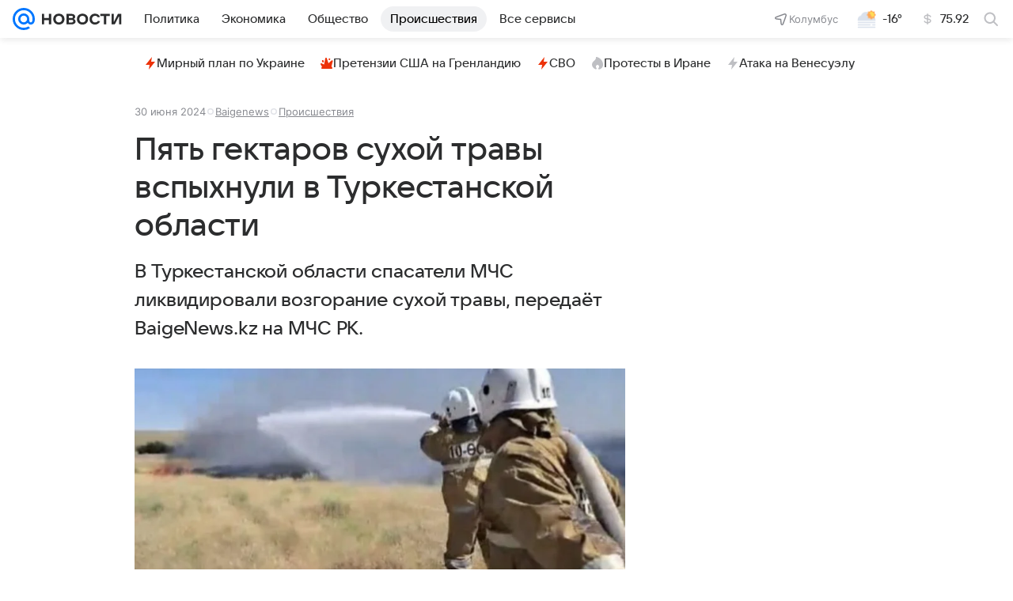

--- FILE ---
content_type: text/html
request_url: https://tns-counter.ru/nc01a**R%3Eundefined*vk/ru/UTF-8/tmsec=mx3_mail_news/318736207***
body_size: 15
content:
1BCC70386974EDEBG1769270763:1BCC70386974EDEBG1769270763

--- FILE ---
content_type: text/plain; charset=utf-8
request_url: https://media-stat.mail.ru/metrics/1.0/
body_size: 677
content:
eyJhbGciOiJkaXIiLCJjdHkiOiJKV1QiLCJlbmMiOiJBMjU2R0NNIiwidHlwIjoiSldUIn0..Qy81_g-JetAl3OlN.[base64].Z6L9wfsyvU9xkxyNgRQQBg

--- FILE ---
content_type: text/plain; charset=utf-8
request_url: https://media-stat.mail.ru/metrics/1.0/
body_size: 664
content:
eyJhbGciOiJkaXIiLCJjdHkiOiJKV1QiLCJlbmMiOiJBMjU2R0NNIiwidHlwIjoiSldUIn0..pnqnWltmTCMs_6d9.[base64].puSHhrwF13LC1xcRuIwPhA